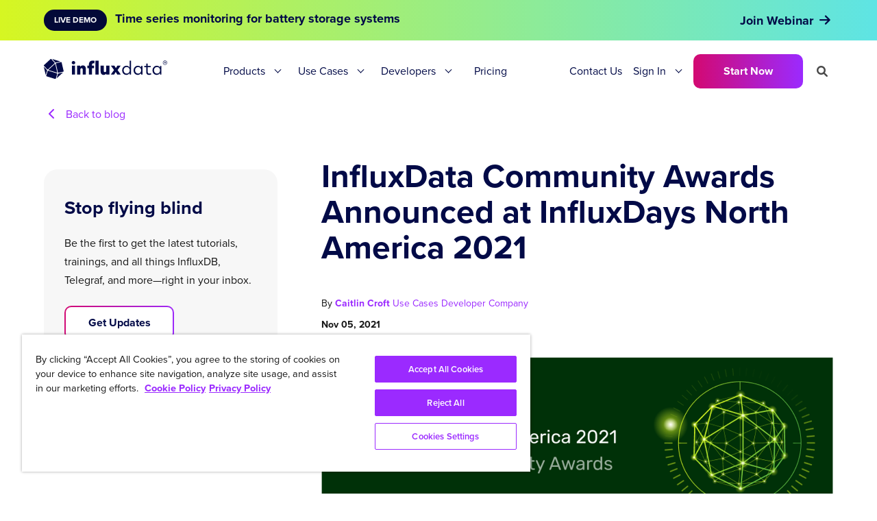

--- FILE ---
content_type: application/javascript; charset=UTF-8
request_url: https://dev.visualwebsiteoptimizer.com/j.php?a=634566&u=https%3A%2F%2Fwww.influxdata.com%2Fblog%2Finfluxdata-community-awards-influxdays-north-america-2021%2F&vn=2.2&ph=1&st=1258.3799999999883&x=true
body_size: 12363
content:
(function(){function _vwo_err(e){function gE(e,a){return"https://dev.visualwebsiteoptimizer.com/ee.gif?a=634566&s=j.php&_cu="+encodeURIComponent(window.location.href)+"&e="+encodeURIComponent(e&&e.message&&e.message.substring(0,1e3)+"&vn=")+(e&&e.code?"&code="+e.code:"")+(e&&e.type?"&type="+e.type:"")+(e&&e.status?"&status="+e.status:"")+(a||"")}var vwo_e=gE(e);try{typeof navigator.sendBeacon==="function"?navigator.sendBeacon(vwo_e):(new Image).src=vwo_e}catch(err){}}try{var extE=0,prevMode=false;window._VWO_Jphp_StartTime = (window.performance && typeof window.performance.now === 'function' ? window.performance.now() : new Date().getTime());;;(function(){window._VWO=window._VWO||{};var aC=window._vwo_code;if(typeof aC==='undefined'){window._vwo_mt='dupCode';return;}if(window._VWO.sCL){window._vwo_mt='dupCode';window._VWO.sCDD=true;try{if(aC){clearTimeout(window._vwo_settings_timer);var h=document.querySelectorAll('#_vis_opt_path_hides');var x=h[h.length>1?1:0];x&&x.remove();}}catch(e){}return;}window._VWO.sCL=true;;window._vwo_mt="live";var localPreviewObject={};var previewKey="_vis_preview_"+634566;var wL=window.location;;try{localPreviewObject[previewKey]=window.localStorage.getItem(previewKey);JSON.parse(localPreviewObject[previewKey])}catch(e){localPreviewObject[previewKey]=""}try{window._vwo_tm="";var getMode=function(e){var n;if(window.name.indexOf(e)>-1){n=window.name}else{n=wL.search.match("_vwo_m=([^&]*)");n=n&&atob(decodeURIComponent(n[1]))}return n&&JSON.parse(n)};var ccMode=getMode("_vwo_cc");if(window.name.indexOf("_vis_heatmap")>-1||window.name.indexOf("_vis_editor")>-1||ccMode||window.name.indexOf("_vis_preview")>-1){try{if(ccMode){window._vwo_mt=decodeURIComponent(wL.search.match("_vwo_m=([^&]*)")[1])}else if(window.name&&JSON.parse(window.name)){window._vwo_mt=window.name}}catch(e){if(window._vwo_tm)window._vwo_mt=window._vwo_tm}}else if(window._vwo_tm.length){window._vwo_mt=window._vwo_tm}else if(location.href.indexOf("_vis_opt_preview_combination")!==-1&&location.href.indexOf("_vis_test_id")!==-1){window._vwo_mt="sharedPreview"}else if(localPreviewObject[previewKey]){window._vwo_mt=JSON.stringify(localPreviewObject)}if(window._vwo_mt!=="live"){;if(typeof extE!=="undefined"){extE=1}if(!getMode("_vwo_cc")){(function(){var cParam='';try{if(window.VWO&&window.VWO.appliedCampaigns){var campaigns=window.VWO.appliedCampaigns;for(var cId in campaigns){if(campaigns.hasOwnProperty(cId)){var v=campaigns[cId].v;if(cId&&v){cParam='&c='+cId+'-'+v+'-1';break;}}}}}catch(e){}var prevMode=false;_vwo_code.load('https://dev.visualwebsiteoptimizer.com/j.php?mode='+encodeURIComponent(window._vwo_mt)+'&a=634566&f=1&u='+encodeURIComponent(window._vis_opt_url||document.URL)+'&eventArch=true'+'&x=true'+cParam,{sL:window._vwo_code.sL});if(window._vwo_code.sL){prevMode=true;}})();}else{(function(){window._vwo_code&&window._vwo_code.finish();_vwo_ccc={u:"/j.php?a=634566&u=https%3A%2F%2Fwww.influxdata.com%2Fblog%2Finfluxdata-community-awards-influxdays-north-america-2021%2F&vn=2.2&ph=1&st=1258.3799999999883&x=true"};var s=document.createElement("script");s.src="https://app.vwo.com/visitor-behavior-analysis/dist/codechecker/cc.min.js?r="+Math.random();document.head.appendChild(s)})()}}}catch(e){var vwo_e=new Image;vwo_e.src="https://dev.visualwebsiteoptimizer.com/ee.gif?s=mode_det&e="+encodeURIComponent(e&&e.stack&&e.stack.substring(0,1e3)+"&vn=");aC&&window._vwo_code.finish()}})();
;;window._vwo_cookieDomain="influxdata.com";;;;if(prevMode){return}if(window._vwo_mt === "live"){window.VWO=window.VWO||[];window._vwo_acc_id=634566;window.VWO._=window.VWO._||{};;;window.VWO.visUuid="D6BDD86F03A078832B3E4D9252918DE41|c7e32b8f59dd93079d34cd00b186ed44";
;_vwo_code.sT=_vwo_code.finished();(function(c,a,e,d,b,z,g,sT){if(window.VWO._&&window.VWO._.isBot)return;const cookiePrefix=window._vwoCc&&window._vwoCc.cookiePrefix||"";const useLocalStorage=sT==="ls";const cookieName=cookiePrefix+"_vwo_uuid_v2";const escapedCookieName=cookieName.replace(/([.*+?^${}()|[\]\\])/g,"\\$1");const cookieDomain=g;function getValue(){if(useLocalStorage){return localStorage.getItem(cookieName)}else{const regex=new RegExp("(^|;\\s*)"+escapedCookieName+"=([^;]*)");const match=e.cookie.match(regex);return match?decodeURIComponent(match[2]):null}}function setValue(value,days){if(useLocalStorage){localStorage.setItem(cookieName,value)}else{e.cookie=cookieName+"="+value+"; expires="+new Date(864e5*days+ +new Date).toGMTString()+"; domain="+cookieDomain+"; path=/"}}let existingValue=null;if(sT){const cookieRegex=new RegExp("(^|;\\s*)"+escapedCookieName+"=([^;]*)");const cookieMatch=e.cookie.match(cookieRegex);const cookieValue=cookieMatch?decodeURIComponent(cookieMatch[2]):null;const lsValue=localStorage.getItem(cookieName);if(useLocalStorage){if(lsValue){existingValue=lsValue;if(cookieValue){e.cookie=cookieName+"=; expires=Thu, 01 Jan 1970 00:00:01 GMT; domain="+cookieDomain+"; path=/"}}else if(cookieValue){localStorage.setItem(cookieName,cookieValue);e.cookie=cookieName+"=; expires=Thu, 01 Jan 1970 00:00:01 GMT; domain="+cookieDomain+"; path=/";existingValue=cookieValue}}else{if(cookieValue){existingValue=cookieValue;if(lsValue){localStorage.removeItem(cookieName)}}else if(lsValue){e.cookie=cookieName+"="+lsValue+"; expires="+new Date(864e5*366+ +new Date).toGMTString()+"; domain="+cookieDomain+"; path=/";localStorage.removeItem(cookieName);existingValue=lsValue}}a=existingValue||a}else{const regex=new RegExp("(^|;\\s*)"+escapedCookieName+"=([^;]*)");const match=e.cookie.match(regex);a=match?decodeURIComponent(match[2]):a}-1==e.cookie.indexOf("_vis_opt_out")&&-1==d.location.href.indexOf("vwo_opt_out=1")&&(window.VWO.visUuid=a),a=a.split("|"),b=new Image,g=window._vis_opt_domain||c||d.location.hostname.replace(/^www\./,""),b.src="https://dev.visualwebsiteoptimizer.com/v.gif?cd="+(window._vis_opt_cookieDays||0)+"&a=634566&d="+encodeURIComponent(d.location.hostname.replace(/^www\./,"") || c)+"&u="+a[0]+"&h="+a[1]+"&t="+z,d.vwo_iehack_queue=[b],setValue(a.join("|"),366)})("influxdata.com",window.VWO.visUuid,document,window,0,_vwo_code.sT,"influxdata.com","false"||null);
;clearTimeout(window._vwo_settings_timer);window._vwo_settings_timer=null;;;;;var vwoCode=window._vwo_code;if(vwoCode.filterConfig&&vwoCode.filterConfig.filterTime==="balanced"){vwoCode.removeLoaderAndOverlay()}var vwo_CIF=false;var UAP=false;;;var _vwo_style=document.getElementById('_vis_opt_path_hides'),_vwo_css=(vwoCode.hide_element_style?vwoCode.hide_element_style():'{opacity:0 !important;filter:alpha(opacity=0) !important;background:none !important;transition:none !important;}')+':root {--vwo-el-opacity:0 !important;--vwo-el-filter:alpha(opacity=0) !important;--vwo-el-bg:none !important;--vwo-el-ts:none !important;}',_vwo_text="" + _vwo_css;if (_vwo_style) { var e = _vwo_style.classList.contains("_vis_hide_layer") && _vwo_style; if (UAP && !UAP() && vwo_CIF && !vwo_CIF()) { e ? e.parentNode.removeChild(e) : _vwo_style.parentNode.removeChild(_vwo_style) } else { if (e) { var t = _vwo_style = document.createElement("style"), o = document.getElementsByTagName("head")[0], s = document.querySelector("#vwoCode"); t.setAttribute("id", "_vis_opt_path_hides"), s && t.setAttribute("nonce", s.nonce), t.setAttribute("type", "text/css"), o.appendChild(t) } if (_vwo_style.styleSheet) _vwo_style.styleSheet.cssText = _vwo_text; else { var l = document.createTextNode(_vwo_text); _vwo_style.appendChild(l) } e ? e.parentNode.removeChild(e) : _vwo_style.removeChild(_vwo_style.childNodes[0])}};window.VWO.ssMeta = { enabled: 0, noSS: 0 };;;VWO._=VWO._||{};window._vwo_clicks=false;VWO._.allSettings=(function(){return{dataStore:{campaigns:{35:{"exclude_url":"","id":35,"metrics":[{"id":11,"type":"g","metricId":0}],"name":"Tracking clicks on \"Get InfluxDB\" button","segment_code":"true","pc_traffic":100,"isEventMigrated":true,"urlRegex":"^https\\:\\\/\\\/influxdata\\.com.*$","type":"TRACK","clickmap":0,"manual":false,"ibe":0,"ep":1668667786000,"comb_n":{"1":"Website"},"version":1,"ss":null,"mt":{"11":"9908941"},"sections":{"1":{"triggers":[],"path":"","variations":[]}},"triggers":[9908938],"goals":{"11":{"pUrl":"^https\\:\\\/\\\/influxdata\\.com\\\/products\\\/?(?:[\\?#].*)?$","url":"#inline-one > div > div > a","type":"CLICK_ELEMENT","mca":false,"pExcludeUrl":""}},"stag":0,"combs":{"1":1},"status":"RUNNING","globalCode":[],"multiple_domains":0}, 45:{"exclude_url":"","id":45,"metrics":[{"id":14,"type":"g","metricId":0}],"name":"Goal - GetInfluxDB - Try for Free button clicks","segment_code":"true","pc_traffic":100,"isEventMigrated":true,"urlRegex":"^https\\:\\\/\\\/influxdata\\.com.*$","type":"TRACK","clickmap":0,"manual":false,"ibe":0,"ep":1670442218000,"comb_n":{"1":"Website"},"version":1,"ss":null,"mt":{"14":"9908962"},"sections":{"1":{"triggers":[],"path":"","variations":[]}},"triggers":[9908959],"goals":{"14":{"pUrl":"^https\\:\\\/\\\/influxdata\\.com\\\/get\\-influxdb\\\/?(?:[\\?#].*)?$","url":"#post-230125 > div > div.fl-builder-content.fl-builder-content-230125.fl-builder-content-primary.fl-builder-global-templates-locked > div.fl-row.fl-row-full-width.fl-row-bg-none.fl-node-839gleyu4pmq > div > div > div > div.fl-col.fl-node-e1cynzwj5mks.fl-col-small > div > div.fl-module.fl-module-button.fl-node-opl84fav9yju.blue-button > div > div > a > span","type":"CLICK_ELEMENT","mca":false,"pExcludeUrl":""}},"stag":0,"combs":{"1":1},"status":"RUNNING","globalCode":[],"multiple_domains":0}, 46:{"exclude_url":"","id":46,"metrics":[{"id":15,"type":"g","metricId":0}],"name":"Goal - GetInfluxDB - OSS download button clicks","segment_code":"true","pc_traffic":100,"isEventMigrated":true,"urlRegex":"^https\\:\\\/\\\/influxdata\\.com.*$","type":"TRACK","clickmap":0,"manual":false,"ibe":0,"ep":1670442346000,"comb_n":{"1":"Website"},"version":1,"ss":null,"mt":{"15":"9908968"},"sections":{"1":{"triggers":[],"path":"","variations":[]}},"triggers":[9908965],"goals":{"15":{"pUrl":"^https\\:\\\/\\\/influxdata\\.com\\\/get\\-influxdb\\\/?(?:[\\?#].*)?$","url":"#post-230125 > div > div.fl-builder-content.fl-builder-content-230125.fl-builder-content-primary.fl-builder-global-templates-locked > div.fl-row.fl-row-full-width.fl-row-bg-none.fl-node-839gleyu4pmq > div > div > div > div.fl-col.fl-node-recli7pdubfs.fl-col-small > div > div.fl-module.fl-module-button.fl-node-8euag4jozcv1.blue-button > div > div > a > span","type":"CLICK_ELEMENT","mca":false,"pExcludeUrl":""}},"stag":0,"combs":{"1":1},"status":"RUNNING","globalCode":[],"multiple_domains":0}, 42:{"exclude_url":"","id":42,"metrics":[{"id":12,"type":"g","metricId":0}],"name":"Contact Sales (B) with Chili Piper Form (submit button)","segment_code":"true","pc_traffic":100,"isEventMigrated":true,"urlRegex":"^https\\:\\\/\\\/influxdata\\.com\\\/.*$","type":"TRACK","clickmap":0,"manual":false,"ibe":0,"ep":1668799184000,"comb_n":{"1":"Website"},"version":1,"ss":null,"mt":{"12":"9908950"},"sections":{"1":{"triggers":[],"path":"","variations":[]}},"triggers":[9908947],"goals":{"12":{"pUrl":"^https\\:\\\/\\\/influxdata\\.com\\\/contact\\-sales\\-b\\\/?(?:[\\?#].*)?$","url":"#mktoForm_2793 > div.mktoButtonRow > span > button","type":"CLICK_ELEMENT","mca":false,"pExcludeUrl":""}},"stag":0,"combs":{"1":1},"status":"RUNNING","globalCode":[],"multiple_domains":0}, 32:{"exclude_url":"","id":32,"metrics":[{"id":10,"type":"g","metricId":0}],"name":"Contact Sales with Chili Piper form","segment_code":"true","pc_traffic":100,"isEventMigrated":true,"urlRegex":"^https\\:\\\/\\\/influxdata\\.com.*$","type":"TRACK","clickmap":0,"manual":false,"ibe":0,"ep":1668123043000,"comb_n":{"1":"Website"},"version":1,"ss":null,"mt":{"10":"9908935"},"sections":{"1":{"triggers":[],"path":"","variations":[]}},"triggers":[9908932],"goals":{"10":{"pUrl":"^https\\:\\\/\\\/influxdata\\.com\\\/contact\\-sales\\\/?(?:[\\?#].*)?$|^https\\:\\\/\\\/influxdata\\.com\\\/contact\\-sales\\-b\\\/?(?:[\\?#].*)?$","urlRegex":"^https\\:\\\/\\\/influxdata\\.com\\\/contact\\-sales\\\/thank\\-you\\\/?(?:[\\?#].*)?$","type":"FORM_SUBMIT","excludeUrl":"","mca":false,"pExcludeUrl":""}},"stag":0,"combs":{"1":1},"status":"RUNNING","globalCode":[],"multiple_domains":0}, 43:{"exclude_url":"","id":43,"metrics":[{"id":13,"type":"g","metricId":0}],"name":"Contact Sales (Original) Chili Piper form submissions","segment_code":"true","pc_traffic":100,"isEventMigrated":true,"urlRegex":"^https\\:\\\/\\\/influxdata\\.com\\\/.*$","type":"TRACK","clickmap":0,"manual":false,"ibe":0,"ep":1669161031000,"comb_n":{"1":"Website"},"version":1,"ss":null,"mt":{"13":"9908956"},"sections":{"1":{"triggers":[],"path":"","variations":[]}},"triggers":[9908953],"goals":{"13":{"pUrl":"^https\\:\\\/\\\/influxdata\\.com\\\/contact\\-sales\\\/?(?:[\\?#].*)?$","url":"#mktoForm_2847 > div.mktoButtonRow > span > button","type":"CLICK_ELEMENT","mca":false,"pExcludeUrl":""}},"stag":0,"combs":{"1":1},"status":"RUNNING","globalCode":[],"multiple_domains":0}, 190:{"exclude_url":"","id":190,"pgre":true,"iType":{"type":"TARGETING","v":1},"segment_code":"true","muts":{"post":{"enabled":true,"refresh":true}},"pc_traffic":100,"GTM":1,"urlRegex":"","type":"VISUAL_AB","clickmap":1,"pg_config":["2031760"],"manual":false,"ibe":0,"ep":1740977831000,"comb_n":{"1":"Original","2":"Experience-1"},"version":4,"ss":null,"triggers":[10560835],"metrics":[{"id":1,"type":"m","metricId":1140799}],"mt":{"1":"10157293"},"globalCode":[],"goals":{"1":{"identifier":"vwo_engagement","mca":false,"type":"CUSTOM_GOAL"}},"name":"Resources replacement - \"Scale Time Series Workloads on AWS...\" blog","varSegAllowed":true,"sections":{"1":{"segment":{"1":"true","2":"true"},"variation_names":{"1":"Original","2":"Experience-1"},"globalWidgetSnippetIds":{"1":[],"2":[]},"path":"","triggers":{"1":"11844121","2":"11844121"},"sen":{"1":true,"2":true},"variations":{"1":[],"2":[{"rtag":"R_634566_190_1_2_0","xpath":".page","tag":"C_634566_190_1_2_0"}]}}},"stag":0,"combs":{"1":0,"2":1},"ps":true,"status":"RUNNING","multiple_domains":0}, 287:{"exclude_url":"","id":287,"pgre":true,"name":"Contact Sales page - added Support link","sections":{"1":{"segment":{"1":1,"2":1},"variation_names":{"1":"Control","2":"Variation-2"},"globalWidgetSnippetIds":{"1":[],"2":[]},"editorXPaths":{"1":[],"2":[]},"triggers":[],"path":"","variations":{"1":[],"2":[{"rtag":"R_634566_287_1_2_0","xpath":".is-vcentered > div:nth-of-type(1)","tag":"C_634566_287_1_2_0"}]}}},"segment_code":"true","metrics":[{"id":2,"type":"m","metricId":1355802},{"id":4,"type":"g","metricId":0}],"pc_traffic":100,"triggers":["10560835"],"urlRegex":"","type":"VISUAL_AB","clickmap":1,"pg_config":["2983162"],"manual":false,"ibe":0,"muts":{"post":{"enabled":true,"refresh":true}},"comb_n":{"1":"Control","2":"Variation-2"},"version":4,"ss":null,"cEV":1,"sV":1,"mt":{"2":"12670989","4":"20943004"},"aMTP":1,"status":"RUNNING","goals":{"2":{"identifier":"vwo_pageView","mca":false,"type":"CUSTOM_GOAL"},"4":{"identifier":null,"mca":false,"type":"CUSTOM_GOAL"}},"ep":1763677320000,"varSegAllowed":false,"stag":1,"combs":{"1":0.5,"2":0.5},"ps":true,"globalCode":[],"multiple_domains":0}, 192:{"exclude_url":"","id":192,"pgre":true,"iType":{"type":"TARGETING","v":1},"segment_code":"true","muts":{"post":{"enabled":true,"refresh":true}},"pc_traffic":100,"GTM":1,"urlRegex":"","type":"VISUAL_AB","clickmap":1,"pg_config":["2031733"],"manual":false,"ibe":0,"ep":1740977989000,"comb_n":{"1":"Original","2":"Experience-1"},"version":4,"ss":null,"triggers":[10560835],"metrics":[{"id":1,"type":"m","metricId":1140799}],"mt":{"1":"10157293"},"globalCode":[],"goals":{"1":{"identifier":"vwo_engagement","mca":false,"type":"CUSTOM_GOAL"}},"name":"Resources replacement - \"Transform Data with the New Python...\" blog","varSegAllowed":true,"sections":{"1":{"segment":{"1":"true","2":"true"},"variation_names":{"1":"Original","2":"Experience-1"},"globalWidgetSnippetIds":{"1":[],"2":[]},"path":"","triggers":{"1":"11844121","2":"11844121"},"sen":{"1":true,"2":true},"variations":{"1":[],"2":[{"rtag":"R_634566_192_1_2_0","xpath":"#page","tag":"C_634566_192_1_2_0"}]}}},"stag":0,"combs":{"1":0,"2":1},"ps":true,"status":"RUNNING","multiple_domains":0}, 188:{"exclude_url":"","id":188,"pgre":true,"iType":{"type":"TARGETING","v":1},"segment_code":"true","muts":{"post":{"enabled":true,"refresh":true}},"pc_traffic":100,"GTM":1,"urlRegex":"","type":"VISUAL_AB","clickmap":1,"pg_config":["2031616"],"manual":false,"ibe":0,"ep":1740976049000,"comb_n":{"1":"Original","2":"Experience-1"},"version":4,"ss":null,"triggers":[10560835],"metrics":[{"id":1,"type":"m","metricId":1140799}],"mt":{"1":"10157293"},"globalCode":[],"goals":{"1":{"identifier":"vwo_engagement","mca":false,"type":"CUSTOM_GOAL"}},"name":"Resources replacement - Even's blog about InfluxDB 3","varSegAllowed":true,"sections":{"1":{"segment":{"1":"true","2":"true"},"variation_names":{"1":"Original","2":"Experience-1"},"globalWidgetSnippetIds":{"1":[],"2":[]},"path":"","triggers":{"1":"11844121","2":"11844121"},"sen":{"1":true,"2":true},"variations":{"1":[],"2":[{"rtag":"R_634566_188_1_2_0","xpath":".feature-flex > a:nth-of-type(1)","tag":"C_634566_188_1_2_0"},{"rtag":"R_634566_188_1_2_1","xpath":".feature-flex > a:nth-of-type(2)","tag":"C_634566_188_1_2_1"},{"rtag":"R_634566_188_1_2_2","xpath":".feature-flex > a:nth-of-type(4)","tag":"C_634566_188_1_2_2"},{"rtag":"R_634566_188_1_2_3","xpath":".feature-flex > a:nth-of-type(5)","tag":"C_634566_188_1_2_3"},{"rtag":"R_634566_188_1_2_4","xpath":".feature-flex > a:nth-of-type(6)","tag":"C_634566_188_1_2_4"},{"rtag":"R_634566_188_1_2_5","xpath":".feature-flex > a:nth-of-type(3)","tag":"C_634566_188_1_2_5"}]}}},"stag":0,"combs":{"1":0,"2":1},"ps":true,"status":"RUNNING","multiple_domains":0}, 289:{"metrics":[{"id":1,"type":"g","metricId":0},{"id":2,"type":"m","metricId":2057179}],"name":"Home - Real-world AI vs Physical AI  - 289","segment_code":"true","varSegAllowed":false,"triggers":["10560835"],"clickmap":1,"ibe":0,"muts":{"post":{"enabled":true,"refresh":true}},"version":4,"cEV":1,"mt":{"1":"21423049","2":"21423052"},"aMTP":1,"stag":1,"combs":{"1":0.5,"2":0.5},"exclude_url":"","id":289,"pgre":true,"GTM":1,"pc_traffic":100,"urlRegex":"","pg_config":["3089041"],"manual":false,"comb_n":{"1":"Control","2":"Variation-1"},"multiple_domains":0,"globalCode":[],"sV":1,"sections":{"1":{"segment":{"1":1,"2":1},"variation_names":{"1":"Control","2":"Variation-1"},"globalWidgetSnippetIds":{"1":[],"2":[]},"editorXPaths":{"1":"","2":".gap-60 > div:nth-of-type(1) > h1:nth-of-type(1)"},"triggers":[],"path":"","variations":{"1":[],"2":[{"rtag":"R_634566_289_1_2_0","xpath":".gap-60 > div:nth-of-type(1) > h1:nth-of-type(1)","tag":"C_634566_289_1_2_0"}]}}},"ep":1766446338000,"goals":{"1":{"identifier":null,"mca":false,"type":"CUSTOM_GOAL"},"2":{"identifier":"vwo_pageView","mca":false,"type":"CUSTOM_GOAL"}},"status":"RUNNING","ps":true,"ss":null,"type":"VISUAL_AB"}, 186:{"exclude_url":"","id":186,"pgre":true,"iType":{"type":"TARGETING","v":1},"segment_code":"true","muts":{"post":{"enabled":true,"refresh":true}},"pc_traffic":100,"GTM":1,"urlRegex":"","type":"VISUAL_AB","clickmap":1,"pg_config":["2031226"],"manual":false,"ibe":0,"ep":1740953113000,"comb_n":{"1":"Original","2":"Experience-1"},"version":4,"ss":null,"triggers":[10560835],"metrics":[{"id":1,"type":"m","metricId":1140799}],"mt":{"1":"10157293"},"globalCode":[],"goals":{"1":{"identifier":"vwo_engagement","mca":false,"type":"CUSTOM_GOAL"}},"name":"Resources replacement - for Paul's InfluxDB 3 blog","varSegAllowed":true,"sections":{"1":{"segment":{"1":"true","2":"true"},"variation_names":{"1":"Original","2":"Experience-1"},"globalWidgetSnippetIds":{"1":[],"2":[]},"path":"","triggers":{"1":"11844121","2":"11844121"},"sen":{"1":true,"2":true},"variations":{"1":[],"2":[{"rtag":"R_634566_186_1_2_0","xpath":".feature-flex > a:nth-of-type(3)","tag":"C_634566_186_1_2_0"},{"rtag":"R_634566_186_1_2_1","xpath":".feature-flex > a:nth-of-type(4)","tag":"C_634566_186_1_2_1"},{"rtag":"R_634566_186_1_2_2","xpath":".feature-flex > a:nth-of-type(6)","tag":"C_634566_186_1_2_2"},{"rtag":"R_634566_186_1_2_3","xpath":".feature-flex > a:nth-of-type(1)","tag":"C_634566_186_1_2_3"},{"rtag":"R_634566_186_1_2_4","xpath":".feature-flex > a:nth-of-type(2)","tag":"C_634566_186_1_2_4"},{"rtag":"R_634566_186_1_2_5","xpath":".feature-flex > a:nth-of-type(5)","tag":"C_634566_186_1_2_5"}]}}},"stag":0,"combs":{"1":0,"2":1},"ps":true,"status":"RUNNING","multiple_domains":0}, 286:{"exclude_url":"","id":286,"pgre":true,"name":"Enterprise page - added CTAs test","sections":{"1":{"segment":{"1":1,"2":1},"urlModes":{"1":1,"2":1},"variationsRegex":{"1":"^https\\:\\\/\\\/influxdata\\.com\\\/products\\\/influxdb\\-3\\-enterprise\\\/?(?:[\\?#].*)?$","2":"^https\\:\\\/\\\/influxdata\\.com\\\/products\\\/influxdb3\\-enterprise\\\/?(?:[\\?#].*)?$"},"triggers":[],"variation_names":{"1":"Control","2":"Variation-1"},"path":"","variations":{"1":"https:\/\/www.influxdata.com\/products\/influxdb-3-enterprise","2":"https:\/\/www.influxdata.com\/products\/influxdb3-enterprise"}}},"pc_traffic":100,"urlRegex":"^https\\:\\\/\\\/influxdata\\.com\\\/products\\\/influxdb\\-3\\-enterprise(?:(\\?[^#]*))?(?:(#.*))?$","type":"SPLIT_URL","clickmap":1,"varSegAllowed":false,"manual":false,"ibe":0,"ep":1762397860000,"comb_n":{"1":"Control","2":"Variation-1"},"version":4,"ss":null,"cEV":1,"triggers":["19948850"],"mt":{"1":"12669894","2":"11943514","3":"19948853","4":"13658754","5":"12671001","6":"12670998","7":"12670989"},"sV":1,"metrics":[{"id":1,"type":"m","metricId":1355811},{"id":2,"type":"m","metricId":1305310},{"id":3,"type":"m","metricId":1930433},{"id":4,"type":"m","metricId":1433865},{"id":5,"type":"m","metricId":1355823},{"id":6,"type":"m","metricId":1355820},{"id":7,"type":"m","metricId":1355802}],"globalCode":[],"goals":{"1":{"identifier":"vwo_pageView","mca":false,"type":"CUSTOM_GOAL"},"2":{"identifier":"vwo_dom_click","url":["enterprise3-script"],"type":"CUSTOM_GOAL","mca":false},"3":{"identifier":"vwo_dom_click","mca":false,"type":"CUSTOM_GOAL"},"4":{"identifier":"vwo_pageView","mca":false,"type":"CUSTOM_GOAL"},"5":{"identifier":"vwo_pageView","mca":false,"type":"CUSTOM_GOAL"},"6":{"identifier":"vwo_pageView","mca":false,"type":"CUSTOM_GOAL"},"7":{"identifier":"vwo_pageView","mca":false,"type":"CUSTOM_GOAL"}},"status":"RUNNING","stag":1,"combs":{"1":0.5,"2":0.5},"ps":true,"multiple_domains":0,"segment_code":"true"}, 288:{"exclude_url":"","id":288,"pgre":true,"name":"LP InfluxDB - Ent registration vs Ent download popup","sections":{"1":{"segment":{"1":1,"2":1},"variation_names":{"1":"Control","2":"Variation-1"},"globalWidgetSnippetIds":{"1":[],"2":[]},"triggers":[],"path":"","variations":{"1":[],"2":[{"rtag":"R_634566_288_1_2_0","xpath":".is-three-fifths-old > a:nth-of-type(1)","tag":"C_634566_288_1_2_0"},{"rtag":"R_634566_288_1_2_1","xpath":".br-30 > div:nth-of-type(1) > a:nth-of-type(1)","tag":"C_634566_288_1_2_1"},{"rtag":"R_634566_288_1_2_2","xpath":".enterpriseDllink","tag":"C_634566_288_1_2_2"},{"rtag":"R_634566_288_1_2_3","xpath":".is-one-third > a:nth-of-type(1)","tag":"C_634566_288_1_2_3"}]}}},"segment_code":"true","metrics":[{"id":1,"type":"m","metricId":1995034},{"id":2,"type":"m","metricId":1995037},{"id":3,"type":"m","metricId":1995040},{"id":4,"type":"m","metricId":1140799}],"pc_traffic":100,"triggers":[10560835],"urlRegex":"","type":"VISUAL_AB","clickmap":1,"pg_config":["3008833"],"manual":false,"ibe":0,"muts":{"post":{"enabled":true,"refresh":true}},"comb_n":{"1":"Control","2":"Variation-1"},"version":4,"ss":null,"cEV":1,"sV":1,"mt":{"4":"10157293","2":"20665705","1":"20665702","3":"20665708"},"aMTP":1,"status":"RUNNING","goals":{"4":{"identifier":"vwo_engagement","mca":false,"type":"CUSTOM_GOAL"},"2":{"identifier":"vwo_dom_click","url":".copy-btn-enterprise","type":"CUSTOM_GOAL","mca":false},"1":{"identifier":"vwo_pageView","mca":false,"type":"CUSTOM_GOAL"},"3":{"identifier":"vwo_pageView","mca":false,"type":"CUSTOM_GOAL"}},"ep":1764553421000,"varSegAllowed":false,"stag":1,"combs":{"1":0.5,"2":0.5},"ps":true,"globalCode":[],"multiple_domains":0}, 217:{"exclude_url":"","id":217,"pgre":true,"iType":{"type":"TARGETING","v":1},"segment_code":"true","muts":{"post":{"enabled":true,"refresh":true}},"pc_traffic":100,"GTM":1,"urlRegex":"","type":"VISUAL_AB","clickmap":1,"pg_config":["2128164"],"manual":false,"ibe":0,"ep":1743036955000,"comb_n":{"1":"Original","2":"Experience-1"},"version":4,"ss":null,"triggers":[10560835],"metrics":[{"id":1,"type":"m","metricId":1140799}],"mt":{"1":"10157293"},"globalCode":[],"goals":{"1":{"identifier":"vwo_engagement","mca":false,"type":"CUSTOM_GOAL"}},"name":"Resources change to v3 - Preventing Alert Storms blog post","varSegAllowed":true,"sections":{"1":{"segment":{"1":"true","2":"true"},"variation_names":{"1":"Original","2":"Experience-1"},"globalWidgetSnippetIds":{"1":[],"2":[]},"path":"","triggers":{"1":"11844121","2":"11844121"},"sen":{"1":true,"2":true},"variations":{"1":[],"2":[{"rtag":"R_634566_217_1_2_0","xpath":".featured","tag":"C_634566_217_1_2_0"}]}}},"stag":0,"combs":{"1":0,"2":1},"ps":true,"status":"RUNNING","multiple_domains":0}, 197:{"exclude_url":"","id":197,"pgre":true,"iType":{"type":"TARGETING","v":1},"segment_code":"true","muts":{"post":{"enabled":true,"refresh":true}},"pc_traffic":100,"GTM":1,"urlRegex":"","type":"VISUAL_AB","clickmap":1,"pg_config":["2087916"],"manual":false,"ibe":0,"ep":1742221024000,"comb_n":{"1":"Original","2":"Experience-1"},"version":4,"ss":null,"triggers":[10560835],"metrics":[{"id":1,"type":"m","metricId":1140799}],"mt":{"1":"10157293"},"globalCode":[],"goals":{"1":{"identifier":"vwo_engagement","mca":false,"type":"CUSTOM_GOAL"}},"name":"Resources update on Paul's Beta blog post","varSegAllowed":true,"sections":{"1":{"segment":{"1":"true","2":"true"},"variation_names":{"1":"Original","2":"Experience-1"},"globalWidgetSnippetIds":{"1":[],"2":[]},"path":"","triggers":{"1":"11844121","2":"11844121"},"sen":{"1":true,"2":true},"variations":{"1":[],"2":[{"rtag":"R_634566_197_1_2_0","xpath":"#page","tag":"C_634566_197_1_2_0"}]}}},"stag":0,"combs":{"1":0,"2":1},"ps":true,"status":"RUNNING","multiple_domains":0}, 187:{"exclude_url":"","id":187,"pgre":true,"iType":{"type":"TARGETING","v":1},"segment_code":"true","muts":{"post":{"enabled":true,"refresh":true}},"pc_traffic":100,"GTM":1,"urlRegex":"","type":"VISUAL_AB","clickmap":1,"pg_config":["2031703"],"manual":false,"ibe":0,"ep":1740954880000,"comb_n":{"1":"Original","2":"Experience-1"},"version":4,"ss":null,"triggers":[10560835],"metrics":[{"id":1,"type":"m","metricId":1140799}],"mt":{"1":"10157293"},"globalCode":[],"goals":{"1":{"identifier":"vwo_engagement","mca":false,"type":"CUSTOM_GOAL"}},"name":"Resources replacement - \"Query the Latest Values...\" blog post","varSegAllowed":true,"sections":{"1":{"segment":{"1":"true","2":"true"},"variation_names":{"1":"Original","2":"Experience-1"},"globalWidgetSnippetIds":{"1":[],"2":[]},"path":"","triggers":{"1":"11844121","2":"11844121"},"sen":{"1":true,"2":true},"variations":{"1":[],"2":[{"rtag":"R_634566_187_1_2_0","xpath":".feature-flex > a:nth-of-type(1)","tag":"C_634566_187_1_2_0"},{"rtag":"R_634566_187_1_2_1","xpath":".feature-flex > a:nth-of-type(2)","tag":"C_634566_187_1_2_1"},{"rtag":"R_634566_187_1_2_2","xpath":".feature-flex > a:nth-of-type(3)","tag":"C_634566_187_1_2_2"},{"rtag":"R_634566_187_1_2_3","xpath":".feature-flex > a:nth-of-type(4)","tag":"C_634566_187_1_2_3"},{"rtag":"R_634566_187_1_2_4","xpath":".feature-flex > a:nth-of-type(5)","tag":"C_634566_187_1_2_4"},{"rtag":"R_634566_187_1_2_5","xpath":".feature-flex > a:nth-of-type(6)","tag":"C_634566_187_1_2_5"}]}}},"stag":0,"combs":{"1":0,"2":1},"ps":true,"status":"RUNNING","multiple_domains":0}, 189:{"exclude_url":"","id":189,"pgre":true,"iType":{"type":"TARGETING","v":1},"segment_code":"true","muts":{"post":{"enabled":true,"refresh":true}},"pc_traffic":100,"GTM":1,"urlRegex":"","type":"VISUAL_AB","clickmap":1,"pg_config":["2031781"],"manual":false,"ibe":0,"ep":1740977726000,"comb_n":{"1":"Original","2":"Experience-1"},"version":4,"ss":null,"triggers":[10560835],"metrics":[{"id":1,"type":"m","metricId":1140799}],"mt":{"1":"10157293"},"globalCode":[],"goals":{"1":{"identifier":"vwo_engagement","mca":false,"type":"CUSTOM_GOAL"}},"name":"Resources replacement - InfluxData and AWS Expand Strategic Offering... blog","varSegAllowed":true,"sections":{"1":{"segment":{"1":"true","2":"true"},"variation_names":{"1":"Original","2":"Experience-1"},"globalWidgetSnippetIds":{"1":[],"2":[]},"path":"","triggers":{"1":"11844121","2":"11844121"},"sen":{"1":true,"2":true},"variations":{"1":[],"2":[{"rtag":"R_634566_189_1_2_0","xpath":"#page","tag":"C_634566_189_1_2_0"}]}}},"stag":0,"combs":{"1":0,"2":1},"ps":true,"status":"RUNNING","multiple_domains":0}},changeSets:{},plugins:{"DACDNCONFIG":{"CINSTJS":false,"CRECJS":false,"aSM":false,"SST":false,"eNC":false,"DT":{"DELAYAFTERTRIGGER":1000,"DEVICE":"mobile","TC":"function(){ return _vwo_t.cm('eO','js',VWO._.dtc.ctId); };","SEGMENTCODE":"function(){ return _vwo_s().f_e(_vwo_s().dt(),'mobile') };"},"BSECJ":false,"CJ":false,"RDBG":false,"CKLV":false,"jsConfig":{"earc":1,"ivocpa":false,"iche":1,"ge":1,"recData360Enabled":1,"vqe":false,"se":1,"m360":1,"ast":0,"ele":1,"sstd":""},"SCC":"{\"cache\":0}","debugEvt":false,"DLRE":1733473553,"SD":false,"IAF":false,"SPA":true,"DONT_IOS":false,"SPAR":false,"CSHS":false,"AST":false,"DNDOFST":1000,"FB":false,"UCP":false,"PRTHD":false},"LIBINFO":{"HEATMAP_HELPER":{"HASH":"c5d6deded200bc44b99989eeb81688a4br"},"SURVEY":{"HASH":"26c3d4886040fa9c2a9d64ea634f2facbr"},"TRACK":{"LIB_SUFFIX":"","HASH":"13868f8d526ad3d74df131c9d3ab264bbr"},"OPA":{"PATH":"\/4.0","HASH":"47280cdd59145596dbd65a7c3edabdc2br"},"WORKER":{"HASH":"70faafffa0475802f5ee03ca5ff74179br"},"SURVEY_HTML":{"HASH":"9e434dd4255da1c47c8475dbe2dcce30br"},"SURVEY_DEBUG_EVENTS":{"HASH":"070e0146fac2addb72df1f8a77c73552br"},"DEBUGGER_UI":{"HASH":"ac2f1194867fde41993ef74a1081ed6bbr"},"EVAD":{"LIB_SUFFIX":"","HASH":""}},"GEO":{"vn":"geoip2","r":"OH","rn":"Ohio","conC":"NA","cn":"United States","cEU":"","c":"Columbus","cc":"US"},"UA":{"dt":"spider","br":"Other","de":"Other","ps":"desktop:false:Mac OS X:10.15.7:ClaudeBot:1:Spider","os":"MacOS"},"IP":"52.14.132.72","PIICONFIG":false,"ACCTZ":"America\/Boise"},vwoData:{"gC":null,"pR":[]},crossDomain:{},integrations:{"190":{"GTM":1},"192":{"GTM":1},"187":{"GTM":1},"186":{"GTM":1},"188":{"GTM":1},"189":{"GTM":1},"217":{"GTM":1},"197":{"GTM":1},"289":{"GTM":1},"260":{"GTM":1},"281":{"GTM":1}},events:{"vwo_surveyDisplayed":{},"vwo_goalVisit":{"nS":["expId"]},"vwo_quickBack":{},"vwo_surveyExtraData":{},"vwo_surveyQuestionAttempted":{},"vwo_screenViewed":{},"vwo_log":{},"vwo_sdkDebug":{},"vwo_surveyQuestionSubmitted":{},"vwo_surveyCompleted":{},"vwo_survey_submit":{},"vwo_customConversion":{},"vwo_tabOut":{},"vwo_conversion":{},"vwo_copy":{},"vwo_fmeSdkInit":{},"vwo_tabIn":{},"vwo_surveyAttempted":{},"vwo_survey_display":{},"vwo_variationShown":{},"vwo_dom_click":{"nS":["target.innerText","target"]},"vwo_errorOnPage":{},"vwo_leaveIntent":{},"vwo_sdkUsageStats":{},"vwo_performance":{},"vwo_mouseout":{},"vwo_selection":{},"vwo_pageRefreshed":{},"vwo_recommendation_block_shown":{},"vwo_surveyQuestionDisplayed":{},"vwo_surveyClosed":{},"vwo_pageUnload":{},"vwo_appTerminated":{},"vwo_survey_questionAttempted":{},"vwo_appLaunched":{},"vwo_networkChanged":{},"vwo_autoCapture":{},"vwo_longPress":{},"vwo_scroll":{},"vwo_singleTap":{},"vwo_appCrashed":{},"vwo_page_session_count":{},"vwo_vA":{},"vwo_survey_surveyCompleted":{},"vwo_survey_reachedThankyou":{},"vwo_trackGoalVisited":{},"vwo_survey_complete":{},"vwo_survey_attempt":{},"vwo_revenue":{},"vwo_dom_submit":{},"vwo_orientationChanged":{},"vwo_analyzeHeatmap":{},"vwo_analyzeRecording":{},"vwo_customTrigger":{},"vwo_analyzeForm":{},"vwo_debugLogs":{},"vwo_newSessionCreated":{},"vwo_repeatedHovered":{},"vwo_cursorThrashed":{},"vwo_dom_hover":{},"vwo_pageView":{},"vwo_appGoesInBackground":{},"vwo_zoom":{},"vwo_fling":{},"vwo_sessionSync":{},"vwo_repeatedScrolled":{},"vwo_appNotResponding":{},"vwo_rC":{},"vwo_doubleTap":{},"vwo_survey_questionShown":{},"vwo_survey_close":{},"vwo_syncVisitorProp":{},"vwo_timer":{"nS":["timeSpent"]},"vwo_appComesInForeground":{},"vwo_dom_scroll":{"nS":["pxBottom","bottom","top","pxTop"]}},visitorProps:{"vwo_domain":{},"vwo_email":{}},uuid:"D6BDD86F03A078832B3E4D9252918DE41",syV:{},syE:{},cSE:{},CIF:false,syncEvent:"sessionCreated",syncAttr:"sessionCreated"},sCIds:["286"],oCids:["35","45","46","42","32","43","190","287","192","188","289","186","288","217","197","187","189"],triggers:{"9908932":{"cnds":["a",{"event":"vwo__activated","id":3,"filters":[["event.id","eq","32"]]},{"event":"vwo_notRedirecting","id":4,"filters":[]},{"event":"vwo_visibilityTriggered","id":5,"filters":[]},{"id":1000,"event":"vwo_pageView","filters":[]}],"dslv":2},"9908935":{"cnds":[{"id":1000,"event":"vwo_dom_submit","filters":[["event.targetUrl","urlReg","^https\\:\\\/\\\/influxdata\\.com\\\/contact\\-sales\\\/thank\\-you\\\/?(?:[\\?#].*)?$"]]}],"dslv":2},"9908938":{"cnds":["a",{"event":"vwo__activated","id":3,"filters":[["event.id","eq","35"]]},{"event":"vwo_notRedirecting","id":4,"filters":[]},{"event":"vwo_visibilityTriggered","id":5,"filters":[]},{"id":1000,"event":"vwo_pageView","filters":[]}],"dslv":2},"9908965":{"cnds":["a",{"event":"vwo__activated","id":3,"filters":[["event.id","eq","46"]]},{"event":"vwo_notRedirecting","id":4,"filters":[]},{"event":"vwo_visibilityTriggered","id":5,"filters":[]},{"id":1000,"event":"vwo_pageView","filters":[]}],"dslv":2},"9908941":{"cnds":[{"id":1000,"event":"vwo_dom_click","filters":[["event.target","sel","#inline-one > div > div > a"]]}],"dslv":2},"9908968":{"cnds":[{"id":1000,"event":"vwo_dom_click","filters":[["event.target","sel","#post-230125 > div > div.fl-builder-content.fl-builder-content-230125.fl-builder-content-primary.fl-builder-global-templates-locked > div.fl-row.fl-row-full-width.fl-row-bg-none.fl-node-839gleyu4pmq > div > div > div > div.fl-col.fl-node-recli7pdubfs.fl-col-small > div > div.fl-module.fl-module-button.fl-node-8euag4jozcv1.blue-button > div > div > a > span"]]}],"dslv":2},"2":{"cnds":[{"event":"vwo_variationShown","id":100}]},"9908956":{"cnds":[{"id":1000,"event":"vwo_dom_click","filters":[["event.target","sel","#mktoForm_2847 > div.mktoButtonRow > span > button"]]}],"dslv":2},"5":{"cnds":[{"event":"vwo_postInit","id":101}]},"8":{"cnds":[{"event":"vwo_pageView","id":102}]},"9":{"cnds":[{"event":"vwo_groupCampTriggered","id":105}]},"11":{"cnds":[{"event":"vwo_dynDataFetched","id":105,"filters":[["event.state","eq",1]]}]},"75":{"cnds":[{"event":"vwo_urlChange","id":99}]},"12670989":{"cnds":[{"id":1000,"event":"vwo_pageView","filters":[["page.url","pgc","3044029"]]}],"dslv":2},"20943004":{"cnds":[{"id":1000,"event":"vwo_dom_click","filters":[["event.targetUrl","urlReg","^https?\\:\\\/\\\/(w{3}\\.)?support\\.influxdata\\.com\\\/s\\\/?(?:[\\?#].*)?$"]]}],"dslv":2},"19948850":{"cnds":["o",["a",{"id":500,"event":"vwo_pageView","filters":[["storage.cookies._vis_opt_exp_286_split","nbl"]]},{"id":504,"event":"vwo_pageView","filters":[["page.url","urlReg","^https\\:\\\/\\\/influxdata\\.com\\\/products\\\/influxdb3\\-enterprise\\\/?(?:[\\?#].*)?$"]]}],["a",{"event":"vwo_visibilityTriggered","id":5,"filters":[]},{"id":1000,"event":"vwo_pageView","filters":[]}]],"dslv":2},"9908947":{"cnds":["a",{"event":"vwo__activated","id":3,"filters":[["event.id","eq","42"]]},{"event":"vwo_notRedirecting","id":4,"filters":[]},{"event":"vwo_visibilityTriggered","id":5,"filters":[]},{"id":1000,"event":"vwo_pageView","filters":[]}],"dslv":2},"12669894":{"cnds":[{"id":1000,"event":"vwo_pageView","filters":[["page.url","pgc","2200275"]]}],"dslv":2},"11943514":{"cnds":[{"id":1000,"event":"vwo_dom_click","filters":[["event.target","sel",".enterprise3-script"]]}],"dslv":2},"19948853":{"cnds":[{"id":1000,"event":"vwo_dom_click","filters":[["page.url","pgc","2933777"]]}],"dslv":2},"13658754":{"cnds":[{"id":1000,"event":"vwo_pageView","filters":[["page.url","pgc","2615601"]]}],"dslv":2},"12671001":{"cnds":[{"id":1000,"event":"vwo_pageView","filters":[["page.url","pgc","2875817"]]}],"dslv":2},"12670998":{"cnds":[{"id":1000,"event":"vwo_pageView","filters":[["page.url","pgc","2329118"]]}],"dslv":2},"9908959":{"cnds":["a",{"event":"vwo__activated","id":3,"filters":[["event.id","eq","45"]]},{"event":"vwo_notRedirecting","id":4,"filters":[]},{"event":"vwo_visibilityTriggered","id":5,"filters":[]},{"id":1000,"event":"vwo_pageView","filters":[]}],"dslv":2},"9908953":{"cnds":["a",{"event":"vwo__activated","id":3,"filters":[["event.id","eq","43"]]},{"event":"vwo_notRedirecting","id":4,"filters":[]},{"event":"vwo_visibilityTriggered","id":5,"filters":[]},{"id":1000,"event":"vwo_pageView","filters":[]}],"dslv":2},"10560835":{"cnds":["a",{"event":"vwo_mutationObserved","id":2},{"event":"vwo_notRedirecting","id":4,"filters":[]},{"event":"vwo_visibilityTriggered","id":5,"filters":[]},{"id":1000,"event":"vwo_pageView","filters":[]},{"id":1002,"event":"vwo_pageView","filters":[]}],"dslv":2},"20665702":{"cnds":[{"id":1000,"event":"vwo_pageView","filters":[["page.url","pgc","3008827"]]}],"dslv":2},"20665705":{"cnds":[{"id":1000,"event":"vwo_dom_click","filters":[["event.target","sel",".copy-btn-enterprise"]]}],"dslv":2},"20665708":{"cnds":[{"id":1000,"event":"vwo_pageView","filters":[["page.url","pgc","3008830"]]}],"dslv":2},"9908962":{"cnds":[{"id":1000,"event":"vwo_dom_click","filters":[["event.target","sel","#post-230125 > div > div.fl-builder-content.fl-builder-content-230125.fl-builder-content-primary.fl-builder-global-templates-locked > div.fl-row.fl-row-full-width.fl-row-bg-none.fl-node-839gleyu4pmq > div > div > div > div.fl-col.fl-node-e1cynzwj5mks.fl-col-small > div > div.fl-module.fl-module-button.fl-node-opl84fav9yju.blue-button > div > div > a > span"]]}],"dslv":2},"9908950":{"cnds":[{"id":1000,"event":"vwo_dom_click","filters":[["event.target","sel","#mktoForm_2793 > div.mktoButtonRow > span > button"]]}],"dslv":2},"10157293":{"cnds":["o",{"id":1000,"event":"vwo_dom_click","filters":[["event.userEngagement","eq",true]]},{"id":1001,"event":"vwo_dom_submit","filters":[["event.userEngagement","eq",true]]}],"dslv":2},"11844121":{"cnds":[{"id":502,"event":"trigger.10560835"}],"dslv":2},"21423052":{"cnds":[{"id":1000,"event":"vwo_pageView","filters":[["page.url","pgc","3089038"]]}],"dslv":2},"21423049":{"cnds":[{"id":1000,"event":"vwo_dom_click","filters":[["event.targetUrl","urlReg","^\\\/contact\\-sales\\\/?(?:[\\?#].*)?$"]]}],"dslv":2}},preTriggers:{},tags:{},rules:[{"triggers":["9908950"],"tags":[{"id":"metric","data":{"campaigns":[{"c":42,"g":12}],"type":"g"},"metricId":0}]},{"triggers":["20665705"],"tags":[{"id":"metric","data":{"campaigns":[{"c":288,"g":2}],"type":"m"},"metricId":1995037}]},{"triggers":["10560835","11844121"],"tags":[{"id":"runCampaign","priority":4,"data":"campaigns.190"},{"triggerIds":["10560835","11844121"],"id":"runCampaign","priority":4,"data":"campaigns.192"},{"triggerIds":["10560835","11844121"],"id":"runCampaign","priority":4,"data":"campaigns.188"},{"triggerIds":["10560835","11844121"],"id":"runCampaign","priority":4,"data":"campaigns.186"},{"triggerIds":["10560835","11844121"],"id":"runCampaign","priority":4,"data":"campaigns.217"},{"triggerIds":["10560835","11844121"],"id":"runCampaign","priority":4,"data":"campaigns.197"},{"triggerIds":["10560835","11844121"],"id":"runCampaign","priority":4,"data":"campaigns.187"},{"triggerIds":["10560835","11844121"],"id":"runCampaign","priority":4,"data":"campaigns.189"}]},{"triggers":["9908932"],"tags":[{"id":"runCampaign","priority":4,"data":"campaigns.32"}]},{"triggers":["19948850"],"tags":[{"id":"runCampaign","priority":0,"data":"campaigns.286"}]},{"triggers":["12669894"],"tags":[{"id":"metric","data":{"campaigns":[{"c":286,"g":1}],"type":"m"},"metricId":1355811}]},{"triggers":["9908935"],"tags":[{"id":"metric","data":{"campaigns":[{"c":32,"g":10}],"type":"g"},"metricId":0}]},{"triggers":["9908947"],"tags":[{"id":"runCampaign","priority":4,"data":"campaigns.42"}]},{"triggers":["13658754"],"tags":[{"id":"metric","data":{"campaigns":[{"c":286,"g":4}],"type":"m"},"metricId":1433865}]},{"triggers":["19948853"],"tags":[{"id":"metric","data":{"campaigns":[{"c":286,"g":3}],"type":"m"},"metricId":1930433}]},{"triggers":["9908965"],"tags":[{"id":"runCampaign","priority":4,"data":"campaigns.46"}]},{"triggers":["11943514"],"tags":[{"id":"metric","data":{"campaigns":[{"c":286,"g":2}],"type":"m"},"metricId":1305310}]},{"triggers":["9908941"],"tags":[{"id":"metric","data":{"campaigns":[{"c":35,"g":11}],"type":"g"},"metricId":0}]},{"triggers":["9908968"],"tags":[{"id":"metric","data":{"campaigns":[{"c":46,"g":15}],"type":"g"},"metricId":0}]},{"triggers":["12671001"],"tags":[{"id":"metric","data":{"campaigns":[{"c":286,"g":5}],"type":"m"},"metricId":1355823}]},{"triggers":["12670998"],"tags":[{"id":"metric","data":{"campaigns":[{"c":286,"g":6}],"type":"m"},"metricId":1355820}]},{"triggers":["21423052"],"tags":[{"id":"metric","data":{"campaigns":[{"c":289,"g":2}],"type":"m"},"metricId":2057179}]},{"triggers":["9908959"],"tags":[{"id":"runCampaign","priority":4,"data":"campaigns.45"}]},{"triggers":["21423049"],"tags":[{"id":"metric","data":{"campaigns":[{"c":289,"g":1}],"type":"g"},"metricId":0}]},{"triggers":["10560835"],"tags":[{"id":"runCampaign","priority":4,"data":"campaigns.287"},{"triggerIds":["10560835"],"id":"runCampaign","priority":4,"data":"campaigns.289"},{"triggerIds":["10560835"],"id":"runCampaign","priority":4,"data":"campaigns.288"}]},{"triggers":["20665702"],"tags":[{"id":"metric","data":{"campaigns":[{"c":288,"g":1}],"type":"m"},"metricId":1995034}]},{"triggers":["9908962"],"tags":[{"id":"metric","data":{"campaigns":[{"c":45,"g":14}],"type":"g"},"metricId":0}]},{"triggers":["20665708"],"tags":[{"id":"metric","data":{"campaigns":[{"c":288,"g":3}],"type":"m"},"metricId":1995040}]},{"triggers":["9908956"],"tags":[{"id":"metric","data":{"campaigns":[{"c":43,"g":13}],"type":"g"},"metricId":0}]},{"triggers":["9908953"],"tags":[{"id":"runCampaign","priority":4,"data":"campaigns.43"}]},{"triggers":["10157293"],"tags":[{"id":"metric","data":{"campaigns":[{"c":190,"g":1}],"type":"m"},"metricId":1140799},{"data":{"campaigns":[{"c":192,"g":1}],"type":"m"},"id":"metric","metricId":1140799},{"data":{"campaigns":[{"c":188,"g":1}],"type":"m"},"id":"metric","metricId":1140799},{"data":{"campaigns":[{"c":186,"g":1}],"type":"m"},"id":"metric","metricId":1140799},{"data":{"campaigns":[{"c":288,"g":4}],"type":"m"},"id":"metric","metricId":1140799},{"data":{"campaigns":[{"c":217,"g":1}],"type":"m"},"id":"metric","metricId":1140799},{"data":{"campaigns":[{"c":197,"g":1}],"type":"m"},"id":"metric","metricId":1140799},{"data":{"campaigns":[{"c":187,"g":1}],"type":"m"},"id":"metric","metricId":1140799},{"data":{"campaigns":[{"c":189,"g":1}],"type":"m"},"id":"metric","metricId":1140799}]},{"triggers":["9908938"],"tags":[{"id":"runCampaign","priority":4,"data":"campaigns.35"}]},{"triggers":["12670989"],"tags":[{"id":"metric","data":{"campaigns":[{"c":287,"g":2}],"type":"m"},"metricId":1355802},{"data":{"campaigns":[{"c":286,"g":7}],"type":"m"},"id":"metric","metricId":1355802}]},{"triggers":["20943004"],"tags":[{"id":"metric","data":{"campaigns":[{"c":287,"g":4}],"type":"g"},"metricId":0}]},{"triggers":["8"],"tags":[{"id":"groupCampaigns","priority":2},{"priority":3,"id":"prePostMutation"}]},{"triggers":["9"],"tags":[{"id":"visibilityService","priority":2}]},{"triggers":["2"],"tags":[{"id":"runTestCampaign"}]},{"triggers":["11"],"tags":[{"id":"revaluateHiding","priority":3}]},{"triggers":["75"],"tags":[{"id":"urlChange"}]},{"triggers":["5"],"tags":[{"id":"checkEnvironment"}]}],pages:{"ec":[{"1757935":{"inc":["o",["url","urlReg","(?i).*"]]}}]},pagesEval:{"ec":[1757935]},stags:{},domPath:{}}})();
;;var commonWrapper=function(argument){if(!argument){argument={valuesGetter:function(){return{}},valuesSetter:function(){},verifyData:function(){return{}}}}var getVisitorUuid=function(){if(window._vwo_acc_id>=1037725){return window.VWO&&window.VWO.get("visitor.id")}else{return window.VWO._&&window.VWO._.cookies&&window.VWO._.cookies.get("_vwo_uuid")}};var pollInterval=100;var timeout=6e4;return function(){var accountIntegrationSettings={};var _interval=null;function waitForAnalyticsVariables(){try{accountIntegrationSettings=argument.valuesGetter();accountIntegrationSettings.visitorUuid=getVisitorUuid()}catch(error){accountIntegrationSettings=undefined}if(accountIntegrationSettings&&argument.verifyData(accountIntegrationSettings)){argument.valuesSetter(accountIntegrationSettings);return 1}return 0}var currentTime=0;_interval=setInterval((function(){currentTime=currentTime||performance.now();var result=waitForAnalyticsVariables();if(result||performance.now()-currentTime>=timeout){clearInterval(_interval)}}),pollInterval)}};
        var pushBasedCommonWrapper=function(argument){var firedCamp={};if(!argument){argument={integrationName:"",getExperimentList:function(){},accountSettings:function(){},pushData:function(){}}}return function(){window.VWO=window.VWO||[];var getVisitorUuid=function(){if(window._vwo_acc_id>=1037725){return window.VWO&&window.VWO.get("visitor.id")}else{return window.VWO._&&window.VWO._.cookies&&window.VWO._.cookies.get("_vwo_uuid")}};var sendDebugLogsOld=function(expId,variationId,errorType,user_type,data){try{var errorPayload={f:argument["integrationName"]||"",a:window._vwo_acc_id,url:window.location.href,exp:expId,v:variationId,vwo_uuid:getVisitorUuid(),user_type:user_type};if(errorType=="initIntegrationCallback"){errorPayload["log_type"]="initIntegrationCallback";errorPayload["data"]=JSON.stringify(data||"")}else if(errorType=="timeout"){errorPayload["timeout"]=true}if(window.VWO._.customError){window.VWO._.customError({msg:"integration debug",url:window.location.href,lineno:"",colno:"",source:JSON.stringify(errorPayload)})}}catch(e){window.VWO._.customError&&window.VWO._.customError({msg:"integration debug failed",url:"",lineno:"",colno:"",source:""})}};var sendDebugLogs=function(expId,variationId,errorType,user_type){var eventName="vwo_debugLogs";var eventPayload={};try{eventPayload={intName:argument["integrationName"]||"",varId:variationId,expId:expId,type:errorType,vwo_uuid:getVisitorUuid(),user_type:user_type};if(window.VWO._.event){window.VWO._.event(eventName,eventPayload,{enableLogs:1})}}catch(e){eventPayload={msg:"integration event log failed",url:window.location.href};window.VWO._.event&&window.VWO._.event(eventName,eventPayload)}};var callbackFn=function(data){if(!data)return;var expId=data[1],variationId=data[2],repeated=data[0],singleCall=0,debug=0;var experimentList=argument.getExperimentList();var integrationName=argument["integrationName"]||"vwo";if(typeof argument.accountSettings==="function"){var accountSettings=argument.accountSettings();if(accountSettings){singleCall=accountSettings["singleCall"];debug=accountSettings["debug"]}}if(debug){sendDebugLogs(expId,variationId,"intCallTriggered",repeated);sendDebugLogsOld(expId,variationId,"initIntegrationCallback",repeated)}if(singleCall&&(repeated==="vS"||repeated==="vSS")||firedCamp[expId]){return}window.expList=window.expList||{};var expList=window.expList[integrationName]=window.expList[integrationName]||[];if(expId&&variationId&&["VISUAL_AB","VISUAL","SPLIT_URL"].indexOf(_vwo_exp[expId].type)>-1){if(experimentList.indexOf(+expId)!==-1){firedCamp[expId]=variationId;var visitorUuid=getVisitorUuid();var pollInterval=100;var currentTime=0;var timeout=6e4;var user_type=_vwo_exp[expId].exec?"vwo-retry":"vwo-new";var interval=setInterval((function(){if(expList.indexOf(expId)!==-1){clearInterval(interval);return}currentTime=currentTime||performance.now();var toClearInterval=argument.pushData(expId,variationId,visitorUuid);if(debug&&toClearInterval){sendDebugLogsOld(expId,variationId,"",user_type);sendDebugLogs(expId,variationId,"intDataPushed",user_type)}var isTimeout=performance.now()-currentTime>=timeout;if(isTimeout&&debug){sendDebugLogsOld(expId,variationId,"timeout",user_type);sendDebugLogs(expId,variationId,"intTimeout",user_type)}if(toClearInterval||isTimeout){clearInterval(interval)}if(toClearInterval){window.expList[integrationName].push(expId)}}),pollInterval||100)}}};window.VWO.push(["onVariationApplied",callbackFn]);window.VWO.push(["onVariationShownSent",callbackFn])}};
    var surveyDataCommonWrapper=function(argument){window._vwoFiredSurveyEvents=window._vwoFiredSurveyEvents||{};if(!argument){argument={getCampaignList:function(){return[]},surveyStatusChange:function(){},answerSubmitted:function(){}}}return function(){window.VWO=window.VWO||[];function getValuesFromAnswers(answers){return answers.map((function(ans){return ans.value}))}function generateHash(str){var hash=0;for(var i=0;i<str.length;i++){hash=(hash<<5)-hash+str.charCodeAt(i);hash|=0}return hash}function getEventKey(data,status){if(status==="surveySubmitted"){var values=getValuesFromAnswers(data.answers).join("|");return generateHash(data.surveyId+"_"+data.questionText+"_"+values)}else{return data.surveyId+"_"+status}}function commonSurveyCallback(data,callback,surveyStatus){if(!data)return;var surveyId=data.surveyId;var campaignList=argument.getCampaignList();if(surveyId&&campaignList.indexOf(+surveyId)!==-1){var eventKey=getEventKey(data,surveyStatus);if(window._vwoFiredSurveyEvents[eventKey])return;window._vwoFiredSurveyEvents[eventKey]=true;var surveyData={accountId:data.accountId,surveyId:data.surveyId,uuid:data.uuid};if(surveyStatus==="surveySubmitted"){Object.assign(surveyData,{questionType:data.questionType,questionText:data.questionText,answers:data.answers,answersValue:getValuesFromAnswers(data.answers),skipped:data.skipped})}var pollInterval=100;var currentTime=0;var timeout=6e4;var interval=setInterval((function(){currentTime=currentTime||performance.now();var done=callback(surveyId,surveyStatus,surveyData);var expired=performance.now()-currentTime>=timeout;if(done||expired){window._vwoFiredSurveyEvents[eventKey]=true;clearInterval(interval)}}),pollInterval)}}window.VWO.push(["onSurveyShown",function(data){commonSurveyCallback(data,argument.surveyStatusChange,"surveyShown")}]);window.VWO.push(["onSurveyCompleted",function(data){commonSurveyCallback(data,argument.surveyStatusChange,"surveyCompleted")}]);window.VWO.push(["onSurveyAnswerSubmitted",function(data){commonSurveyCallback(data,argument.answerSubmitted,"surveySubmitted")}])}};
    (function(){var VWOOmniTemp={};window.VWOOmni=window.VWOOmni||{};for(var key in VWOOmniTemp)Object.prototype.hasOwnProperty.call(VWOOmniTemp,key)&&(window.VWOOmni[key]=VWOOmniTemp[key]);;})();(function(){window.VWO=window.VWO||[];var pollInterval=100;var _vis_data={};var intervalObj={};var analyticsTimerObj={};var experimentListObj={};window.VWO.push(["onVariationApplied",function(data){if(!data){return}var expId=data[1],variationId=data[2];if(expId&&variationId&&["VISUAL_AB","VISUAL","SPLIT_URL"].indexOf(window._vwo_exp[expId].type)>-1){}}])})();;
;var vD=VWO.data||{};VWO.data={content:{"fns":{"list":{"args":{"1":{"655bda6620f76":"1731952533"}},"vn":1}}},as:"r1.visualwebsiteoptimizer.com",dacdnUrl:"https://dev.visualwebsiteoptimizer.com",accountJSInfo:{"tpc":{},"url":{},"pc":{"t":47.49,"a":0},"rp":60,"ts":1769087023,"noSS":false,"pvn":0}};for(var k in vD){VWO.data[k]=vD[k]};var gcpfb=function(a,loadFunc,status,err,success){function vwoErr() {_vwo_err({message:"Google_Cdn failing for " + a + ". Trying Fallback..",code:"cloudcdnerr",status:status});} if(a.indexOf("/cdn/")!==-1){loadFunc(a.replace("cdn/",""),err,success); vwoErr(); return true;} else if(a.indexOf("/dcdn/")!==-1&&a.indexOf("evad.js") !== -1){loadFunc(a.replace("dcdn/",""),err,success); vwoErr(); return true;}};window.VWO=window.VWO || [];window.VWO._= window.VWO._ || {};window.VWO._.gcpfb=gcpfb;;window._vwoCc = window._vwoCc || {}; if (typeof window._vwoCc.dAM === 'undefined') { window._vwoCc.dAM = 1; };var d={cookie:document.cookie,URL:document.URL,referrer:document.referrer};var w={VWO:{_:{}},location:{href:window.location.href,search:window.location.search},_vwoCc:window._vwoCc};;window._vwo_cdn="https://dev.visualwebsiteoptimizer.com/cdn/";window._vwo_apm_debug_cdn="https://dev.visualwebsiteoptimizer.com/cdn/";window.VWO._.useCdn=true;window.vwo_eT="br";window._VWO=window._VWO||{};window._VWO.fSeg={};window._VWO.dcdnUrl="/dcdn/settings.js";;window.VWO.sTs=1769065074;window._VWO._vis_nc_lib=window._vwo_cdn+"edrv/beta/nc-452e0b1468c7be076f600c665af55c4e.br.js";var loadWorker=function(url){_vwo_code.load(url, { dSC: true, onloadCb: function(xhr,a){window._vwo_wt_l=true;if(xhr.status===200 ||xhr.status===304){var code="var window="+JSON.stringify(w)+",document="+JSON.stringify(d)+";window.document=document;"+xhr.responseText;var blob=new Blob([code||"throw new Error('code not found!');"],{type:"application/javascript"}),url=URL.createObjectURL(blob); var CoreWorker = window.VWO.WorkerRef || window.Worker; window.mainThread={webWorker:new CoreWorker(url)};window.vwoChannelFW=new MessageChannel();window.vwoChannelToW=new MessageChannel();window.mainThread.webWorker.postMessage({vwoChannelToW:vwoChannelToW.port1,vwoChannelFW:vwoChannelFW.port2},[vwoChannelToW.port1, vwoChannelFW.port2]);if(!window._vwo_mt_f)return window._vwo_wt_f=true;_vwo_code.addScript({text:window._vwo_mt_f});delete window._vwo_mt_f}else{if(gcpfb(a,loadWorker,xhr.status)){return;}_vwo_code.finish("&e=loading_failure:"+a)}}, onerrorCb: function(a){if(gcpfb(a,loadWorker)){return;}window._vwo_wt_l=true;_vwo_code.finish("&e=loading_failure:"+a);}})};loadWorker("https://dev.visualwebsiteoptimizer.com/cdn/edrv/beta/worker-1863d6aa8f79bd9f31662c1d4f9b7cfa.br.js");;var _vis_opt_file;var _vis_opt_lib;var check_vn=function f(){try{var[r,n,t]=window.jQuery.fn.jquery.split(".").map(Number);return 2===r||1===r&&(4<n||4===n&&2<=t)}catch(r){return!1}};var uxj=vwoCode.use_existing_jquery&&typeof vwoCode.use_existing_jquery()!=="undefined";var lJy=uxj&&vwoCode.use_existing_jquery()&&check_vn();if(window.VWO._.allSettings.dataStore.previewExtraSettings!=undefined&&window.VWO._.allSettings.dataStore.previewExtraSettings.isSurveyPreviewMode){var surveyHash=window.VWO._.allSettings.dataStore.plugins.LIBINFO.SURVEY_DEBUG_EVENTS.HASH;var param1="evad.js?va=";var param2="&d=debugger_new";var param3="&sp=1&a=634566&sh="+surveyHash;_vis_opt_file=uxj?lJy?param1+"vanj"+param2:param1+"va_gq"+param2:param1+"edrv/beta/va_gq-b919d511ff242dbe11d5ad59bf40292c.br.js"+param2;_vis_opt_file=_vis_opt_file+param3;_vis_opt_lib="https://dev.visualwebsiteoptimizer.com/dcdn/"+_vis_opt_file}else if(window.VWO._.allSettings.dataStore.mode!=undefined&&window.VWO._.allSettings.dataStore.mode=="PREVIEW"){ var path1 = 'edrv/beta/pd_'; var path2 = window.VWO._.allSettings.dataStore.plugins.LIBINFO.EVAD.HASH + ".js"; ;if(typeof path1!=="undefined"&&path1){_vis_opt_file=uxj?lJy?path1+"vanj.js":path1+"va_gq"+path2:path1+"edrv/beta/va_gq-b919d511ff242dbe11d5ad59bf40292c.br.js"+path2;_vis_opt_lib="https://dev.visualwebsiteoptimizer.com/cdn/"+_vis_opt_file}_vis_opt_file=uxj?lJy?path1+"vanj.js":path1+"va_gq"+path2:path1+"edrv/beta/va_gq-b919d511ff242dbe11d5ad59bf40292c.br.js"+path2;_vis_opt_lib="https://dev.visualwebsiteoptimizer.com/cdn/"+_vis_opt_file}else{var vaGqFile="edrv/beta/va_gq-b919d511ff242dbe11d5ad59bf40292c.br.js";_vis_opt_file=uxj?lJy?"edrv/beta/vanj-8bab9129d83eae3649acea36e6118aee.br.js":vaGqFile:"edrv/beta/va_gq-b919d511ff242dbe11d5ad59bf40292c.br.js";if(_vis_opt_file.indexOf("vanj")>-1&&!check_vn()){_vis_opt_file=vaGqFile}}window._vwo_library_timer=setTimeout((function(){vwoCode.removeLoaderAndOverlay&&vwoCode.removeLoaderAndOverlay();vwoCode.finish()}),vwoCode.library_tolerance&&typeof vwoCode.library_tolerance()!=="undefined"?vwoCode.library_tolerance():2500),_vis_opt_lib=typeof _vis_opt_lib=="undefined"?window._vwo_cdn+_vis_opt_file:_vis_opt_lib;if(window.location.search.includes("trackingOff=true")){return}var loadLib=function(url){_vwo_code.load(url, { dSC: true, onloadCb:function(xhr,a){window._vwo_mt_l=true;if(xhr.status===200 || xhr.status===304){if(!window._vwo_wt_f)return window._vwo_mt_f=xhr.responseText;_vwo_code.addScript({text:xhr.responseText});delete window._vwo_wt_f;}else{if(gcpfb(a,loadLib,xhr.status)){return;}_vwo_code.finish("&e=loading_failure:"+a);}}, onerrorCb: function(a){if(gcpfb(a,loadLib)){return;}window._vwo_mt_l=true;_vwo_code.finish("&e=loading_failure:"+a);}})};loadLib(_vis_opt_lib);VWO.load_co=function(u,opts){return window._vwo_code.load(u,opts);};;;;}}catch(e){_vwo_code.finish();_vwo_code.removeLoaderAndOverlay&&_vwo_code.removeLoaderAndOverlay();_vwo_err(e);window.VWO.caE=1}})();


--- FILE ---
content_type: image/svg+xml
request_url: https://www.influxdata.com/images/influxdata_full_white.svg
body_size: 2293
content:
<?xml version="1.0" encoding="UTF-8"?> <svg xmlns="http://www.w3.org/2000/svg" width="693" height="114" viewBox="0 0 693 114" fill="none"><path d="M166.449 30.412C163.666 30.412 161.304 29.5029 159.363 27.6847C157.486 25.8666 156.548 23.6588 156.548 21.0614C156.548 18.3341 157.486 16.0938 159.363 14.3406C161.304 12.5224 163.666 11.6133 166.449 11.6133C169.232 11.6133 171.561 12.5224 173.438 14.3406C175.315 16.0938 176.253 18.3341 176.253 21.0614C176.253 23.6588 175.315 25.8666 173.438 27.6847C171.561 29.5029 169.232 30.412 166.449 30.412ZM157.616 88.5613V38.3016H175.185V88.5613H157.616Z" fill="white"></path><path d="M187.002 88.5613V38.3016H204.281L204.475 44.5354C205.769 42.0678 207.678 40.1523 210.202 38.7886C212.726 37.425 215.638 36.7432 218.938 36.7432C224.568 36.7432 228.839 38.5614 231.752 42.1977C234.728 45.7691 236.217 51.0289 236.217 57.9769V88.5613H218.647V61.2886C218.647 55.3795 216.414 52.425 211.949 52.425C209.555 52.425 207.711 53.2691 206.416 54.9574C205.187 56.5808 204.572 58.9185 204.572 61.9704V88.5613H187.002Z" fill="white"></path><path d="M252.816 88.5613V52.425H244.759V38.3016H252.816V33.4315C252.816 25.7042 254.692 19.7302 258.446 15.5094C262.264 11.2886 267.635 9.17825 274.559 9.17825C276.566 9.17825 278.442 9.34058 280.19 9.66526C282.002 9.925 283.522 10.3146 284.752 10.8341L283.878 25.4445C283.166 25.1198 282.293 24.8925 281.257 24.7627C280.287 24.5679 279.381 24.4704 278.539 24.4704C275.757 24.4704 273.686 25.2821 272.327 26.9055C271.033 28.5289 270.385 31.0938 270.385 34.6003V38.3016H282.228V52.425H270.385V88.5613H252.816ZM289.994 88.5613V9.66526H307.563V88.5613H289.994Z" fill="white"></path><path d="M335.933 90.1198C330.432 90.1198 326.226 88.3665 323.314 84.86C320.402 81.2886 318.946 76.0938 318.946 69.2756V38.3016H336.612V65.6717C336.612 68.6587 337.13 70.8665 338.165 72.2951C339.266 73.7237 340.98 74.438 343.31 74.438C345.64 74.438 347.419 73.6263 348.649 72.0029C349.943 70.3146 350.59 67.9445 350.59 64.8925V38.3016H368.16V88.5613H350.882L350.687 82.3276C349.393 84.7951 347.452 86.7107 344.863 88.0743C342.339 89.438 339.363 90.1198 335.933 90.1198Z" fill="white"></path><path d="M376.122 88.5613L394.371 62.6523L377.093 38.3016H396.701L404.855 51.938L412.815 38.3016H431.452L414.271 62.8471L432.617 88.5613H412.912L403.787 73.3665L394.76 88.5613H376.122Z" fill="white"></path><path d="M463.388 90.1198C458.923 90.1198 454.911 89.0159 451.351 86.8081C447.857 84.6003 445.107 81.5483 443.101 77.6522C441.094 73.6912 440.091 69.2107 440.091 64.2107C440.091 59.4055 441.159 55.0549 443.295 51.1588C445.495 47.1977 448.439 44.0808 452.128 41.8081C455.817 39.4704 459.894 38.3016 464.359 38.3016C468.048 38.3016 471.413 39.2107 474.454 41.0289C477.56 42.8471 480.052 45.412 481.929 48.7237V9.66526H490.18V88.5613H482.123L481.929 79.6977C479.987 83.0094 477.431 85.5743 474.26 87.3925C471.089 89.2107 467.465 90.1198 463.388 90.1198ZM465.524 82.7172C468.889 82.7172 471.833 81.938 474.357 80.3795C476.881 78.8211 478.855 76.6458 480.278 73.8535C481.767 71.0613 482.511 67.8471 482.511 64.2107C482.511 60.5743 481.767 57.36 480.278 54.5678C478.855 51.7756 476.881 49.6003 474.357 48.0419C471.833 46.4834 468.889 45.7042 465.524 45.7042C462.223 45.7042 459.279 46.4834 456.69 48.0419C454.166 49.6003 452.16 51.7756 450.672 54.5678C449.248 57.36 448.536 60.5743 448.536 64.2107C448.536 67.8471 449.248 71.0613 450.672 73.8535C452.16 76.6458 454.166 78.8211 456.69 80.3795C459.279 81.938 462.223 82.7172 465.524 82.7172Z" fill="white"></path><path d="M527.564 90.1198C523.099 90.1198 519.087 89.0159 515.528 86.8081C512.033 84.6003 509.283 81.5483 507.277 77.6522C505.271 73.6912 504.268 69.2107 504.268 64.2107C504.268 59.4055 505.335 55.0549 507.471 51.1588C509.671 47.1977 512.616 44.0808 516.304 41.8081C519.993 39.4704 524.07 38.3016 528.535 38.3016C532.224 38.3016 535.589 39.2107 538.63 41.0289C541.737 42.8471 544.228 45.412 546.105 48.7237L546.299 39.8601H554.356V88.5613H546.299L546.105 79.6977C544.163 83.0094 541.607 85.5743 538.436 87.3925C535.265 89.2107 531.641 90.1198 527.564 90.1198ZM529.7 82.7172C533.065 82.7172 536.01 81.938 538.533 80.3795C541.057 78.8211 543.031 76.6458 544.455 73.8535C545.943 71.0613 546.687 67.8471 546.687 64.2107C546.687 60.5743 545.943 57.36 544.455 54.5678C543.031 51.7756 541.057 49.6003 538.533 48.0419C536.01 46.4834 533.065 45.7042 529.7 45.7042C526.4 45.7042 523.455 46.4834 520.867 48.0419C518.343 49.6003 516.337 51.7756 514.848 54.5678C513.424 57.36 512.713 60.5743 512.713 64.2107C512.713 67.8471 513.424 71.0613 514.848 73.8535C516.337 76.6458 518.343 78.8211 520.867 80.3795C523.455 81.938 526.4 82.7172 529.7 82.7172Z" fill="white"></path><path d="M591.158 90.1198C585.658 90.1198 581.613 88.6587 579.024 85.7367C576.436 82.7496 575.142 78.1068 575.142 71.8081V46.9704H564.076V39.8601H575.142V25.8341H583.393V39.8601H600.38V46.9704H583.393V71.1263C583.393 75.2821 584.104 78.3016 585.528 80.1847C587.017 82.0029 589.379 82.912 592.614 82.912C595.721 82.912 598.924 82.0678 602.224 80.3795L603.195 87.2951C601.707 88.2042 599.895 88.886 597.759 89.3406C595.688 89.86 593.488 90.1198 591.158 90.1198Z" fill="white"></path><path d="M633.83 90.1198C629.364 90.1198 625.352 89.0159 621.793 86.8081C618.298 84.6003 615.548 81.5483 613.542 77.6522C611.536 73.6912 610.533 69.2107 610.533 64.2107C610.533 59.4055 611.601 55.0549 613.736 51.1588C615.936 47.1977 618.881 44.0808 622.57 41.8081C626.258 39.4704 630.335 38.3016 634.8 38.3016C638.489 38.3016 641.854 39.2107 644.896 41.0289C648.002 42.8471 650.493 45.412 652.37 48.7237L652.564 39.8601H660.621V88.5613H652.564L652.37 79.6977C650.429 83.0094 647.872 85.5743 644.701 87.3925C641.531 89.2107 637.907 90.1198 633.83 90.1198ZM635.965 82.7172C639.33 82.7172 642.275 81.938 644.799 80.3795C647.322 78.8211 649.296 76.6458 650.72 73.8535C652.208 71.0613 652.952 67.8471 652.952 64.2107C652.952 60.5743 652.208 57.36 650.72 54.5678C649.296 51.7756 647.322 49.6003 644.799 48.0419C642.275 46.4834 639.33 45.7042 635.965 45.7042C632.665 45.7042 629.72 46.4834 627.132 48.0419C624.608 49.6003 622.602 51.7756 621.113 54.5678C619.69 57.36 618.978 60.5743 618.978 64.2107C618.978 67.8471 619.69 71.0613 621.113 73.8535C622.602 76.6458 624.608 78.8211 627.132 80.3795C629.72 81.938 632.665 82.7172 635.965 82.7172Z" fill="white"></path><path fill-rule="evenodd" clip-rule="evenodd" d="M82.6283 78.0419L108.855 72.0288C109.259 71.947 109.641 71.782 109.978 71.5442C110.315 71.3063 110.599 71.001 110.811 70.6476C111.023 70.2942 111.159 69.9004 111.211 69.4914C111.263 69.0824 111.229 68.6672 111.111 68.272L99.9577 19.8979C99.7564 19.0996 99.2466 18.4138 98.5402 17.9908C97.8338 17.5678 96.9884 17.4423 96.1895 17.6416L69.9741 23.6547C69.1805 23.8583 68.4998 24.3678 68.081 25.0718C67.6622 25.7758 67.5392 26.617 67.7391 27.4115L78.8601 75.7856C79.0615 76.5839 79.5713 77.2697 80.2777 77.6927C80.9841 78.1157 81.8294 78.2412 82.6283 78.0419Z" fill="white"></path><path fill-rule="evenodd" clip-rule="evenodd" d="M73.591 107.934L105.389 78.4952C106.587 77.2861 106.285 76.5412 104.633 77.1349L82.7793 82.1008C81.8756 82.3241 81.0428 82.7715 80.3577 83.4017C79.6727 84.0319 79.1576 84.8246 78.86 85.7065L72.2305 107.038C71.7771 108.69 72.3817 109.143 73.591 107.934Z" fill="white"></path><path fill-rule="evenodd" clip-rule="evenodd" d="M15.5781 98.3263L63.1935 113.04C64.007 113.192 64.8479 113.049 65.5659 112.638C66.2839 112.227 66.8322 111.573 67.1129 110.795L75.0919 85.253C75.2074 84.8547 75.2432 84.4374 75.1971 84.0252C75.151 83.6131 75.0241 83.214 74.8234 82.851C74.6228 82.4879 74.3525 82.168 74.0281 81.9096C73.7036 81.6512 73.3313 81.4594 72.9325 81.3451L25.3172 66.7713C24.5111 66.5408 23.6466 66.6384 22.9123 67.0429C22.178 67.4474 21.6335 68.126 21.3978 68.9304L13.4727 94.4183C13.2373 95.2157 13.3265 96.0737 13.7208 96.8056C14.1152 97.5376 14.7827 98.0841 15.5781 98.3263Z" fill="white"></path><path fill-rule="evenodd" clip-rule="evenodd" d="M0.202816 46.0442L9.85545 88.3081C10.1578 89.9598 10.9352 89.9598 11.3563 88.3081L17.9857 66.9764C18.2116 66.0675 18.2208 65.1182 18.0127 64.205C17.8045 63.2919 17.3848 62.4404 16.7872 61.7191L1.56326 45.2885C0.505136 44.047 -0.283055 44.3925 0.202816 46.0442Z" fill="white"></path><path fill-rule="evenodd" clip-rule="evenodd" d="M37.4315 0.865421L0.958833 34.6226C0.373693 35.1796 0.0301502 35.9436 0.00189163 36.7509C-0.0263669 37.5581 0.262909 38.3443 0.807673 38.9408L19.044 58.664C19.606 59.2601 20.3806 59.6103 21.1994 59.6386C22.0182 59.6669 22.8151 59.371 23.4169 58.8151L59.8788 25.0039C60.469 24.4499 60.8161 23.6849 60.8445 22.876C60.8728 22.067 60.58 21.2797 60.0299 20.6858L41.826 0.973375C41.546 0.675387 41.2095 0.435977 40.8362 0.269043C40.4629 0.102108 40.0602 0.0109747 39.6513 0.00093157C39.2425 -0.00911159 38.8358 0.0621362 38.4547 0.210539C38.0736 0.358941 37.7259 0.581542 37.4315 0.865421Z" fill="white"></path><path fill-rule="evenodd" clip-rule="evenodd" d="M72.6843 77.2862C74.3471 77.7396 75.3944 76.8436 74.9517 75.1271L64.4029 29.4626C63.9495 27.8109 62.589 27.3575 61.3905 28.5558L27.0341 60.467C25.8248 61.6652 26.1271 63.0147 27.7791 63.4681L72.6843 77.2862Z" fill="white"></path><path fill-rule="evenodd" clip-rule="evenodd" d="M90.6181 13.5934L49.0275 0.865592C47.3756 0.412186 47.0733 1.01673 48.4229 2.36615L63.6469 18.7428C64.3298 19.3811 65.1558 19.8465 66.0556 20.1C66.9554 20.3536 67.9029 20.3879 68.8187 20.2001L90.6721 15.2451C92.2809 14.7917 92.2809 14.036 90.6181 13.5934Z" fill="white"></path><path d="M680.831 33.2066C678.574 33.2066 676.528 32.6712 674.692 31.6002C672.856 30.5293 671.403 29.0759 670.332 27.24C669.261 25.4042 668.726 23.3579 668.726 21.1014C668.726 18.8448 669.261 16.7985 670.332 14.9627C671.403 13.1268 672.856 11.6734 674.692 10.6025C676.528 9.53156 678.574 8.99609 680.831 8.99609C683.126 8.99609 685.172 9.53156 686.97 10.6025C688.805 11.6734 690.259 13.1268 691.33 14.9627C692.401 16.7985 692.936 18.8448 692.936 21.1014C692.936 23.3579 692.401 25.4042 691.33 27.24C690.259 29.0759 688.805 30.5293 686.97 31.6002C685.172 32.6712 683.126 33.2066 680.831 33.2066ZM680.831 31.0839C682.705 31.0839 684.369 30.6441 685.822 29.7644C687.314 28.8847 688.499 27.699 689.379 26.2074C690.259 24.6775 690.699 22.9755 690.699 21.1014C690.699 19.2272 690.259 17.5444 689.379 16.0527C688.499 14.5228 687.314 13.318 685.822 12.4383C684.369 11.5587 682.705 11.1188 680.831 11.1188C678.995 11.1188 677.331 11.5587 675.84 12.4383C674.348 13.318 673.162 14.5228 672.283 16.0527C671.403 17.5444 670.963 19.2272 670.963 21.1014C670.963 22.9755 671.403 24.6775 672.283 26.2074C673.162 27.699 674.348 28.8847 675.84 29.7644C677.331 30.6441 678.995 31.0839 680.831 31.0839ZM676.758 26.609V15.02H680.659C682.112 15.02 683.221 15.3451 683.986 15.9953C684.789 16.6455 685.191 17.5444 685.191 18.6918C685.191 19.4185 685.019 20.0878 684.675 20.6998C684.33 21.2735 683.814 21.7133 683.126 22.0193L685.994 26.609H683.585L681.06 22.4209H678.823V26.609H676.758ZM680.487 16.8559H678.823V20.585H680.429C681.385 20.585 682.055 20.432 682.437 20.1261C682.82 19.8201 683.011 19.342 683.011 18.6918C683.011 17.4679 682.169 16.8559 680.487 16.8559Z" fill="white"></path></svg> 